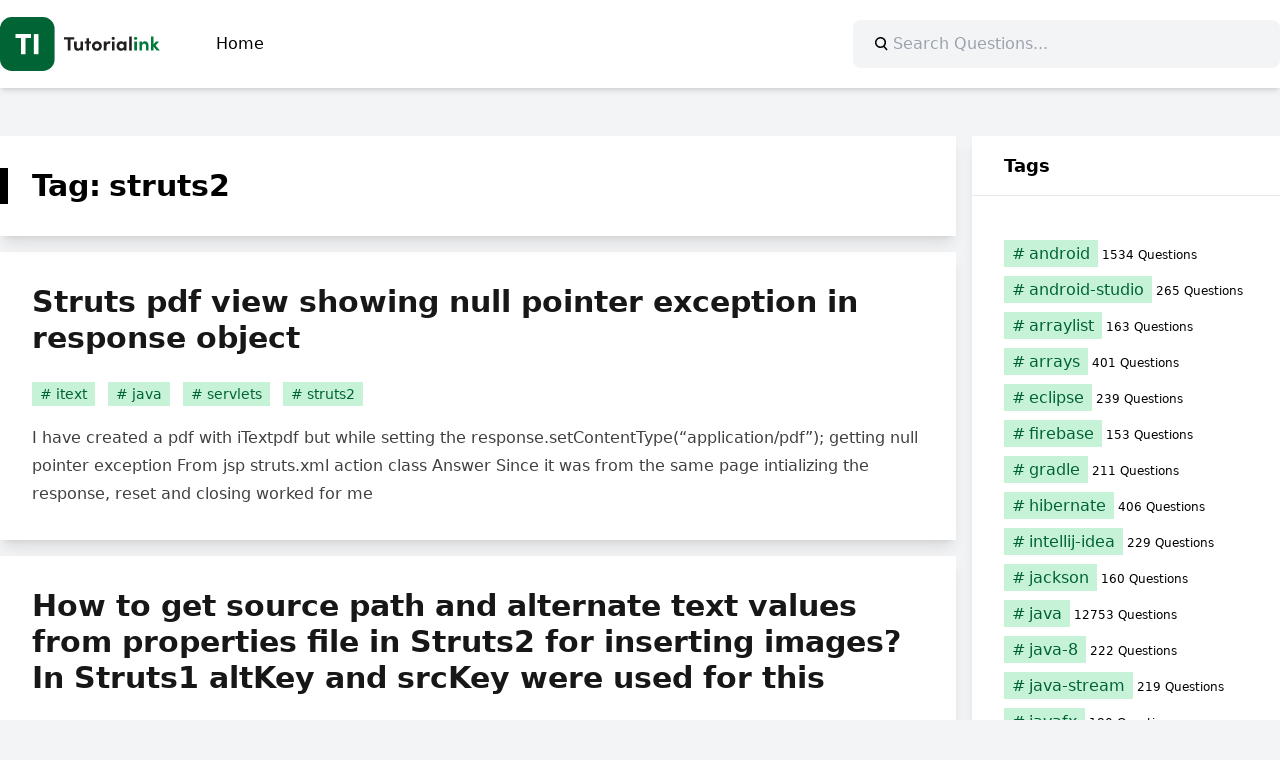

--- FILE ---
content_type: text/html; charset=UTF-8
request_url: https://java.tutorialink.com/tag/struts2/
body_size: 12240
content:
<!doctype html>
<html lang="en-US">

<head>
	<meta charset="UTF-8">
	<meta name="viewport" content="width=device-width, initial-scale=1">
	<link rel="profile" href="https://gmpg.org/xfn/11">
	  <meta property="og:type" content="website" />
  <meta id="og-title" property="og:title" content="Java" />
	  <meta id="og-description" property="og:description" content="Java Questions" />
  <meta id="og-image" property="og:image" content="https://java.tutorialink.com/apple-touch-icon.png" />
	<meta name="robots" content="index, follow, max-image-preview:large, max-snippet:-1, max-video-preview:-1" />
	<meta name="publisher" content="https://tutorialink.com">
	<title>struts2 &#8211; Java</title>
<meta name='robots' content='max-image-preview:large' />
	<style>img:is([sizes="auto" i], [sizes^="auto," i]) { contain-intrinsic-size: 3000px 1500px }</style>
	<link rel="alternate" type="application/rss+xml" title="Java &raquo; Feed" href="https://java.tutorialink.com/feed/" />
<link rel="alternate" type="application/rss+xml" title="Java &raquo; Comments Feed" href="https://java.tutorialink.com/comments/feed/" />
<link rel="alternate" type="application/rss+xml" title="Java &raquo; struts2 Tag Feed" href="https://java.tutorialink.com/tag/struts2/feed/" />
<style id='codemirror-blocks-code-block-style-inline-css'>
.code-block{margin-bottom:1.5rem;position:relative}.code-block pre.CodeMirror{background:#f2f2f2;background:linear-gradient(180deg,#f2f2f2 50%,#f9f9f9 0);background-size:56px 56px;border:1px solid #ddd;filter:progid:DXImageTransform.Microsoft.gradient(startColorstr="#f2f2f2",endColorstr="#f9f9f9",GradientType=0);line-height:28px;margin:0 0 10px;padding:0 10px;white-space:pre-wrap;white-space:-moz-pre-wrap;white-space:-pre-wrap;white-space:-o-pre-wrap;word-wrap:break-word;font-family:monospace;font-size:16px}.code-block .CodeMirror-fullscreen{bottom:0;height:auto;left:0;margin-bottom:0;padding-bottom:30px;position:fixed;right:0;top:0;z-index:5000}.code-block iframe.output-block-frame{background-color:#fff;box-shadow:0 0 10px 0 #444;display:none;margin:1em 0;transition:all .3s ease-in;width:100%}.code-block iframe.show{display:block}textarea.CodeMirror-ClipBoard{border:0;bottom:0;height:1px;opacity:0;padding:0;position:absolute;right:0;width:1px}.CodeMirror-notice{background:#000;border-radius:5px;bottom:-40px;color:#fff;font-size:12px;left:15px;padding:10px;position:fixed;transition:all .5s;z-index:5001}.CodeMirror svg.loader{background:rgba(30,30,30,.7);border-radius:3px;left:42%;max-width:64px;position:absolute;top:42%;fill:none;stroke:#222;stroke-linecap:round;stroke-width:8%}.CodeMirror use{stroke:#fff;animation:a 2s linear infinite}@keyframes a{to{stroke-dashoffset:0px}}.CodeMirror.has-panel{border-top-left-radius:0!important;border-top-right-radius:0!important}.CodeMirror-panel .max-height{margin-right:.5rem}.CodeMirror-panel .info-panel{display:flex;height:32px;justify-content:space-between;transition:all .4s ease-in}.CodeMirror-panel .info-panel .language{background:#4c607f;color:#fff;display:inline-block;font-size:16px;font-weight:500;padding:4px 32px;transition:"background" .4s ease-out}.CodeMirror-panel .info-panel .language.apl{background:#d2d2d2;color:#000}.CodeMirror-panel .info-panel .language.asp{background:#0088b6}.CodeMirror-panel .info-panel .language.aspx{background:#33a9dc}.CodeMirror-panel .info-panel .language.c{background:#005f91}.CodeMirror-panel .info-panel .language.cpp{background:#984c93}.CodeMirror-panel .info-panel .language.cobol{background:#005ca5}.CodeMirror-panel .info-panel .language.coffeescript{background:#6f4e37}.CodeMirror-panel .info-panel .language.clojure{background:#5881d8}.CodeMirror-panel .info-panel .language.css{background:#1572b6}.CodeMirror-panel .info-panel .language.csharp{background:#368832}.CodeMirror-panel .info-panel .language.diff{background:green}.CodeMirror-panel .info-panel .language.django{background:#44b78b}.CodeMirror-panel .info-panel .language.docker{background:#27b9ec}.CodeMirror-panel .info-panel .language.dylan{background-image:linear-gradient(to bottom right,#fd1a60,#f36420)}.CodeMirror-panel .info-panel .language.elm{background:#5fb4cb}.CodeMirror-panel .info-panel .language.erlang{background:#a2003e}.CodeMirror-panel .info-panel .language.fortran{background:#30b9db}.CodeMirror-panel .info-panel .language.fsharp{background:#665948}.CodeMirror-panel .info-panel .language.git{background:#fca326}.CodeMirror-panel .info-panel .language.go{background:#00acd7}.CodeMirror-panel .info-panel .language.groovy{background:#6398aa}.CodeMirror-panel .info-panel .language.haml{background:#ecdfa7;color:#3f3e29}.CodeMirror-panel .info-panel .language.haskell{background:#8f4e8b}.CodeMirror-panel .info-panel .language.html,.CodeMirror-panel .info-panel .language.htmlembedded,.CodeMirror-panel .info-panel .language.htmlmixed{background:#f1662a}.CodeMirror-panel .info-panel .language.http{background:#509e2f}.CodeMirror-panel .info-panel .language.java{background:#5382a1}.CodeMirror-panel .info-panel .language.js,.CodeMirror-panel .info-panel .language.json,.CodeMirror-panel .info-panel .language.jsx{background:#f5de19}.CodeMirror-panel .info-panel .language.jsonld{background:#0ca69c}.CodeMirror-panel .info-panel .language.jsp{background:#e56f14}.CodeMirror-panel .info-panel .language.kotlin{background-image:linear-gradient(to bottom right,#cb55c0,#f28e0e)}.CodeMirror-panel .info-panel .language.less{background:#193255}.CodeMirror-panel .info-panel .language.lisp{background:#c40804}.CodeMirror-panel .info-panel .language.livescript{background:#317eac}.CodeMirror-panel .info-panel .language.lua{background:navy}.CodeMirror-panel .info-panel .language.markdown{background:#755838}.CodeMirror-panel .info-panel .language.mariadb{background:#c49a6c;color:#002b64}.CodeMirror-panel .info-panel .language.mssql,.CodeMirror-panel .info-panel .language.mysql{background:#5d87a1}.CodeMirror-panel .info-panel .language.nginx{background:#019639}.CodeMirror-panel .info-panel .language.objectivec{background:#c2c2c2}.CodeMirror-panel .info-panel .language.perl{background:#3a3c5b}.CodeMirror-panel .info-panel .language.php{background:#6280b6}.CodeMirror-panel .info-panel .language.plsql{background:red}.CodeMirror-panel .info-panel .language.powershell{background:#5290fd}.CodeMirror-panel .info-panel .language.protobuf{background:#ff5c77}.CodeMirror-panel .info-panel .language.pug{background:#efcca3;color:#442823}.CodeMirror-panel .info-panel .language.puppet{background:#ffae1a}.CodeMirror-panel .info-panel .language.python{background:#ffdc4e;color:#366e9d}.CodeMirror-panel .info-panel .language.q{background:#1e78b3}.CodeMirror-panel .info-panel .language.r{background:#acadb2;color:#185ead}.CodeMirror-panel .info-panel .language.ruby{background:#e71622}.CodeMirror-panel .info-panel .language.rust{background:#a04f12}.CodeMirror-panel .info-panel .language.scala{background:#fe0000}.CodeMirror-panel .info-panel .language.stylus{background:#ff2952}.CodeMirror-panel .info-panel .language.sass,.CodeMirror-panel .info-panel .language.scss{background:#cd6799}.CodeMirror-panel .info-panel .language.shell{background:#d9b400}.CodeMirror-panel .info-panel .language.sql{background:#ffda44}.CodeMirror-panel .info-panel .language.sqlite{background:#003b57}.CodeMirror-panel .info-panel .language.squirrel{background:#a05a2c}.CodeMirror-panel .info-panel .language.stylus{background:#c2c2c2}.CodeMirror-panel .info-panel .language.swift{background:#fd2822}.CodeMirror-panel .info-panel .language.tcl{background:#c3b15f}.CodeMirror-panel .info-panel .language.text{background:#829ec2}.CodeMirror-panel .info-panel .language.textile{background:#ffe7ac;color:#000}.CodeMirror-panel .info-panel .language.toml{background:#7f7f7f}.CodeMirror-panel .info-panel .language.ttcn{background:#00adee}.CodeMirror-panel .info-panel .language.twig{background:#78dc50}.CodeMirror-panel .info-panel .language.typescript{background:#007acc}.CodeMirror-panel .info-panel .language.vb{background:#00519a}.CodeMirror-panel .info-panel .language.velocity{background:#262692}.CodeMirror-panel .info-panel .language.verilog{background:#1a348f}.CodeMirror-panel .info-panel .language.vhdl{background:#0d9b35}.CodeMirror-panel .info-panel .language.vue{background:#41b883}.CodeMirror-panel .info-panel .language.xml,.CodeMirror-panel .info-panel .language.xquery{background:#f1662a}.CodeMirror-panel .info-panel .language.yaml{background:#fbc02d}.CodeMirror-panel .control-panel{display:flex;padding:5px 3px}.CodeMirror-panel .control-panel>span{cursor:pointer;display:flex;margin:0 5px 0 0;transition:all .3s}.CodeMirror-panel .control-panel>span:hover{color:#fff}.CodeMirror-panel .control-panel .run-code{border:2px solid;border-radius:20px;box-sizing:border-box;display:inline-block;height:20px;position:relative;transform:scale(1);width:20px}.CodeMirror-panel .control-panel .run-code:after,.CodeMirror-panel .control-panel .run-code:before{box-sizing:border-box;content:"";display:block;position:absolute;top:3px}.CodeMirror-panel .control-panel .run-code:after{border-bottom:5px solid transparent;border-left:9px solid;border-top:5px solid transparent;left:5px;width:0}.CodeMirror-panel .control-panel .maximize,.CodeMirror-panel .control-panel .restore{border:2px solid;border-radius:2px;box-sizing:border-box;display:inline-block;height:20px;position:relative;transform:scale(1);width:20px}.CodeMirror-panel .control-panel .maximize:after{height:12px;top:2px;width:12px}.CodeMirror-panel .control-panel .maximize:after,.CodeMirror-panel .control-panel .restore:after{background:currentColor;box-sizing:border-box;content:"";display:inline-block;left:2px;position:absolute}.CodeMirror-panel .control-panel .restore:after{bottom:3px;height:3px;width:9px}.CodeMirror-panel .control-panel .copy{border:2px solid;border-bottom:0;border-radius:2px;border-right:0;box-sizing:border-box;display:inline-block;height:18px;position:relative;transform:scale(1);width:14px}.CodeMirror-panel .control-panel .copy:after{border:2px solid;border-radius:0 0 2px 0;box-sizing:border-box;content:"";display:inline-block;height:17px;left:1px;position:absolute;top:1px;width:13px}.CodeMirror-panel .control-panel .tool{cursor:help;position:relative}.CodeMirror-panel .control-panel .tool:after,.CodeMirror-panel .control-panel .tool:before{left:50%;opacity:0;position:absolute;z-index:-100}.CodeMirror-panel .control-panel .tool:focus:after,.CodeMirror-panel .control-panel .tool:focus:before,.CodeMirror-panel .control-panel .tool:hover:after,.CodeMirror-panel .control-panel .tool:hover:before{opacity:1;transform:scale(1) translateY(0);z-index:100}.CodeMirror-panel .control-panel .tool:before{border-color:transparent transparent #3e474f;border-style:solid;border-width:8px 12px 12px 8px;content:"";left:0;top:100%;transform:scale(.6) translateY(-20%);transition:all .85s cubic-bezier(.84,-.18,.31,1.26),opacity .85s .5s}.CodeMirror-panel .control-panel .tool:after{background:#3e474f;border-radius:5px;color:#edeff0;content:attr(data-tip);font-size:14px;left:-90px;padding:5px;text-align:center;top:180%;transition:all .85s cubic-bezier(.84,-.18,.31,1.26) .2s;width:120px}

</style>
<style id='global-styles-inline-css'>
:root{--wp--preset--aspect-ratio--square: 1;--wp--preset--aspect-ratio--4-3: 4/3;--wp--preset--aspect-ratio--3-4: 3/4;--wp--preset--aspect-ratio--3-2: 3/2;--wp--preset--aspect-ratio--2-3: 2/3;--wp--preset--aspect-ratio--16-9: 16/9;--wp--preset--aspect-ratio--9-16: 9/16;--wp--preset--color--black: #000000;--wp--preset--color--cyan-bluish-gray: #abb8c3;--wp--preset--color--white: #ffffff;--wp--preset--color--pale-pink: #f78da7;--wp--preset--color--vivid-red: #cf2e2e;--wp--preset--color--luminous-vivid-orange: #ff6900;--wp--preset--color--luminous-vivid-amber: #fcb900;--wp--preset--color--light-green-cyan: #7bdcb5;--wp--preset--color--vivid-green-cyan: #00d084;--wp--preset--color--pale-cyan-blue: #8ed1fc;--wp--preset--color--vivid-cyan-blue: #0693e3;--wp--preset--color--vivid-purple: #9b51e0;--wp--preset--color--background: #ffffff;--wp--preset--color--foreground: #000000;--wp--preset--color--primary: #006336;--wp--preset--color--primary-100: #C6F3D8;--wp--preset--color--primary-400: #009552;--wp--preset--color--secondary: #15803d;--wp--preset--color--tertiary: #0369a1;--wp--preset--gradient--vivid-cyan-blue-to-vivid-purple: linear-gradient(135deg,rgba(6,147,227,1) 0%,rgb(155,81,224) 100%);--wp--preset--gradient--light-green-cyan-to-vivid-green-cyan: linear-gradient(135deg,rgb(122,220,180) 0%,rgb(0,208,130) 100%);--wp--preset--gradient--luminous-vivid-amber-to-luminous-vivid-orange: linear-gradient(135deg,rgba(252,185,0,1) 0%,rgba(255,105,0,1) 100%);--wp--preset--gradient--luminous-vivid-orange-to-vivid-red: linear-gradient(135deg,rgba(255,105,0,1) 0%,rgb(207,46,46) 100%);--wp--preset--gradient--very-light-gray-to-cyan-bluish-gray: linear-gradient(135deg,rgb(238,238,238) 0%,rgb(169,184,195) 100%);--wp--preset--gradient--cool-to-warm-spectrum: linear-gradient(135deg,rgb(74,234,220) 0%,rgb(151,120,209) 20%,rgb(207,42,186) 40%,rgb(238,44,130) 60%,rgb(251,105,98) 80%,rgb(254,248,76) 100%);--wp--preset--gradient--blush-light-purple: linear-gradient(135deg,rgb(255,206,236) 0%,rgb(152,150,240) 100%);--wp--preset--gradient--blush-bordeaux: linear-gradient(135deg,rgb(254,205,165) 0%,rgb(254,45,45) 50%,rgb(107,0,62) 100%);--wp--preset--gradient--luminous-dusk: linear-gradient(135deg,rgb(255,203,112) 0%,rgb(199,81,192) 50%,rgb(65,88,208) 100%);--wp--preset--gradient--pale-ocean: linear-gradient(135deg,rgb(255,245,203) 0%,rgb(182,227,212) 50%,rgb(51,167,181) 100%);--wp--preset--gradient--electric-grass: linear-gradient(135deg,rgb(202,248,128) 0%,rgb(113,206,126) 100%);--wp--preset--gradient--midnight: linear-gradient(135deg,rgb(2,3,129) 0%,rgb(40,116,252) 100%);--wp--preset--font-size--small: 13px;--wp--preset--font-size--medium: 20px;--wp--preset--font-size--large: 36px;--wp--preset--font-size--x-large: 42px;--wp--preset--spacing--20: 0.44rem;--wp--preset--spacing--30: 0.67rem;--wp--preset--spacing--40: 1rem;--wp--preset--spacing--50: 1.5rem;--wp--preset--spacing--60: 2.25rem;--wp--preset--spacing--70: 3.38rem;--wp--preset--spacing--80: 5.06rem;--wp--preset--shadow--natural: 6px 6px 9px rgba(0, 0, 0, 0.2);--wp--preset--shadow--deep: 12px 12px 50px rgba(0, 0, 0, 0.4);--wp--preset--shadow--sharp: 6px 6px 0px rgba(0, 0, 0, 0.2);--wp--preset--shadow--outlined: 6px 6px 0px -3px rgba(255, 255, 255, 1), 6px 6px rgba(0, 0, 0, 1);--wp--preset--shadow--crisp: 6px 6px 0px rgba(0, 0, 0, 1);}:root { --wp--style--global--content-size: 100%;--wp--style--global--wide-size: 100%; }:where(body) { margin: 0; }.wp-site-blocks > .alignleft { float: left; margin-right: 2em; }.wp-site-blocks > .alignright { float: right; margin-left: 2em; }.wp-site-blocks > .aligncenter { justify-content: center; margin-left: auto; margin-right: auto; }:where(.is-layout-flex){gap: 0.5em;}:where(.is-layout-grid){gap: 0.5em;}.is-layout-flow > .alignleft{float: left;margin-inline-start: 0;margin-inline-end: 2em;}.is-layout-flow > .alignright{float: right;margin-inline-start: 2em;margin-inline-end: 0;}.is-layout-flow > .aligncenter{margin-left: auto !important;margin-right: auto !important;}.is-layout-constrained > .alignleft{float: left;margin-inline-start: 0;margin-inline-end: 2em;}.is-layout-constrained > .alignright{float: right;margin-inline-start: 2em;margin-inline-end: 0;}.is-layout-constrained > .aligncenter{margin-left: auto !important;margin-right: auto !important;}.is-layout-constrained > :where(:not(.alignleft):not(.alignright):not(.alignfull)){max-width: var(--wp--style--global--content-size);margin-left: auto !important;margin-right: auto !important;}.is-layout-constrained > .alignwide{max-width: var(--wp--style--global--wide-size);}body .is-layout-flex{display: flex;}.is-layout-flex{flex-wrap: wrap;align-items: center;}.is-layout-flex > :is(*, div){margin: 0;}body .is-layout-grid{display: grid;}.is-layout-grid > :is(*, div){margin: 0;}body{padding-top: 0px;padding-right: 0px;padding-bottom: 0px;padding-left: 0px;}a:where(:not(.wp-element-button)){text-decoration: underline;}:root :where(.wp-element-button, .wp-block-button__link){background-color: #32373c;border-width: 0;color: #fff;font-family: inherit;font-size: inherit;line-height: inherit;padding: calc(0.667em + 2px) calc(1.333em + 2px);text-decoration: none;}.has-black-color{color: var(--wp--preset--color--black) !important;}.has-cyan-bluish-gray-color{color: var(--wp--preset--color--cyan-bluish-gray) !important;}.has-white-color{color: var(--wp--preset--color--white) !important;}.has-pale-pink-color{color: var(--wp--preset--color--pale-pink) !important;}.has-vivid-red-color{color: var(--wp--preset--color--vivid-red) !important;}.has-luminous-vivid-orange-color{color: var(--wp--preset--color--luminous-vivid-orange) !important;}.has-luminous-vivid-amber-color{color: var(--wp--preset--color--luminous-vivid-amber) !important;}.has-light-green-cyan-color{color: var(--wp--preset--color--light-green-cyan) !important;}.has-vivid-green-cyan-color{color: var(--wp--preset--color--vivid-green-cyan) !important;}.has-pale-cyan-blue-color{color: var(--wp--preset--color--pale-cyan-blue) !important;}.has-vivid-cyan-blue-color{color: var(--wp--preset--color--vivid-cyan-blue) !important;}.has-vivid-purple-color{color: var(--wp--preset--color--vivid-purple) !important;}.has-background-color{color: var(--wp--preset--color--background) !important;}.has-foreground-color{color: var(--wp--preset--color--foreground) !important;}.has-primary-color{color: var(--wp--preset--color--primary) !important;}.has-primary-100-color{color: var(--wp--preset--color--primary-100) !important;}.has-primary-400-color{color: var(--wp--preset--color--primary-400) !important;}.has-secondary-color{color: var(--wp--preset--color--secondary) !important;}.has-tertiary-color{color: var(--wp--preset--color--tertiary) !important;}.has-black-background-color{background-color: var(--wp--preset--color--black) !important;}.has-cyan-bluish-gray-background-color{background-color: var(--wp--preset--color--cyan-bluish-gray) !important;}.has-white-background-color{background-color: var(--wp--preset--color--white) !important;}.has-pale-pink-background-color{background-color: var(--wp--preset--color--pale-pink) !important;}.has-vivid-red-background-color{background-color: var(--wp--preset--color--vivid-red) !important;}.has-luminous-vivid-orange-background-color{background-color: var(--wp--preset--color--luminous-vivid-orange) !important;}.has-luminous-vivid-amber-background-color{background-color: var(--wp--preset--color--luminous-vivid-amber) !important;}.has-light-green-cyan-background-color{background-color: var(--wp--preset--color--light-green-cyan) !important;}.has-vivid-green-cyan-background-color{background-color: var(--wp--preset--color--vivid-green-cyan) !important;}.has-pale-cyan-blue-background-color{background-color: var(--wp--preset--color--pale-cyan-blue) !important;}.has-vivid-cyan-blue-background-color{background-color: var(--wp--preset--color--vivid-cyan-blue) !important;}.has-vivid-purple-background-color{background-color: var(--wp--preset--color--vivid-purple) !important;}.has-background-background-color{background-color: var(--wp--preset--color--background) !important;}.has-foreground-background-color{background-color: var(--wp--preset--color--foreground) !important;}.has-primary-background-color{background-color: var(--wp--preset--color--primary) !important;}.has-primary-100-background-color{background-color: var(--wp--preset--color--primary-100) !important;}.has-primary-400-background-color{background-color: var(--wp--preset--color--primary-400) !important;}.has-secondary-background-color{background-color: var(--wp--preset--color--secondary) !important;}.has-tertiary-background-color{background-color: var(--wp--preset--color--tertiary) !important;}.has-black-border-color{border-color: var(--wp--preset--color--black) !important;}.has-cyan-bluish-gray-border-color{border-color: var(--wp--preset--color--cyan-bluish-gray) !important;}.has-white-border-color{border-color: var(--wp--preset--color--white) !important;}.has-pale-pink-border-color{border-color: var(--wp--preset--color--pale-pink) !important;}.has-vivid-red-border-color{border-color: var(--wp--preset--color--vivid-red) !important;}.has-luminous-vivid-orange-border-color{border-color: var(--wp--preset--color--luminous-vivid-orange) !important;}.has-luminous-vivid-amber-border-color{border-color: var(--wp--preset--color--luminous-vivid-amber) !important;}.has-light-green-cyan-border-color{border-color: var(--wp--preset--color--light-green-cyan) !important;}.has-vivid-green-cyan-border-color{border-color: var(--wp--preset--color--vivid-green-cyan) !important;}.has-pale-cyan-blue-border-color{border-color: var(--wp--preset--color--pale-cyan-blue) !important;}.has-vivid-cyan-blue-border-color{border-color: var(--wp--preset--color--vivid-cyan-blue) !important;}.has-vivid-purple-border-color{border-color: var(--wp--preset--color--vivid-purple) !important;}.has-background-border-color{border-color: var(--wp--preset--color--background) !important;}.has-foreground-border-color{border-color: var(--wp--preset--color--foreground) !important;}.has-primary-border-color{border-color: var(--wp--preset--color--primary) !important;}.has-primary-100-border-color{border-color: var(--wp--preset--color--primary-100) !important;}.has-primary-400-border-color{border-color: var(--wp--preset--color--primary-400) !important;}.has-secondary-border-color{border-color: var(--wp--preset--color--secondary) !important;}.has-tertiary-border-color{border-color: var(--wp--preset--color--tertiary) !important;}.has-vivid-cyan-blue-to-vivid-purple-gradient-background{background: var(--wp--preset--gradient--vivid-cyan-blue-to-vivid-purple) !important;}.has-light-green-cyan-to-vivid-green-cyan-gradient-background{background: var(--wp--preset--gradient--light-green-cyan-to-vivid-green-cyan) !important;}.has-luminous-vivid-amber-to-luminous-vivid-orange-gradient-background{background: var(--wp--preset--gradient--luminous-vivid-amber-to-luminous-vivid-orange) !important;}.has-luminous-vivid-orange-to-vivid-red-gradient-background{background: var(--wp--preset--gradient--luminous-vivid-orange-to-vivid-red) !important;}.has-very-light-gray-to-cyan-bluish-gray-gradient-background{background: var(--wp--preset--gradient--very-light-gray-to-cyan-bluish-gray) !important;}.has-cool-to-warm-spectrum-gradient-background{background: var(--wp--preset--gradient--cool-to-warm-spectrum) !important;}.has-blush-light-purple-gradient-background{background: var(--wp--preset--gradient--blush-light-purple) !important;}.has-blush-bordeaux-gradient-background{background: var(--wp--preset--gradient--blush-bordeaux) !important;}.has-luminous-dusk-gradient-background{background: var(--wp--preset--gradient--luminous-dusk) !important;}.has-pale-ocean-gradient-background{background: var(--wp--preset--gradient--pale-ocean) !important;}.has-electric-grass-gradient-background{background: var(--wp--preset--gradient--electric-grass) !important;}.has-midnight-gradient-background{background: var(--wp--preset--gradient--midnight) !important;}.has-small-font-size{font-size: var(--wp--preset--font-size--small) !important;}.has-medium-font-size{font-size: var(--wp--preset--font-size--medium) !important;}.has-large-font-size{font-size: var(--wp--preset--font-size--large) !important;}.has-x-large-font-size{font-size: var(--wp--preset--font-size--x-large) !important;}
:where(.wp-block-post-template.is-layout-flex){gap: 1.25em;}:where(.wp-block-post-template.is-layout-grid){gap: 1.25em;}
:where(.wp-block-columns.is-layout-flex){gap: 2em;}:where(.wp-block-columns.is-layout-grid){gap: 2em;}
:root :where(.wp-block-pullquote){font-size: 1.5em;line-height: 1.6;}
</style>
<link rel='stylesheet' id='codemirror-css' href='https://java.tutorialink.com/wp-content/plugins/wp-codemirror-block/vendor/codemirror/lib/codemirror.min.css?ver=5.40.5' media='all' />
<link rel='stylesheet' id='ti-stack-questions-style-css' href='https://java.tutorialink.com/wp-content/themes/ti-stack-questions/style.css?ver=1.0.1' media='all' />
<link rel="https://api.w.org/" href="https://java.tutorialink.com/wp-json/" /><link rel="alternate" title="JSON" type="application/json" href="https://java.tutorialink.com/wp-json/wp/v2/tags/414" /><link rel="EditURI" type="application/rsd+xml" title="RSD" href="https://java.tutorialink.com/xmlrpc.php?rsd" />
<meta name="generator" content="WordPress 6.8.2" />
<!-- Global site tag (gtag.js) - Google Analytics -->
<script async src="https://www.googletagmanager.com/gtag/js?id=G-VV7LVMV976"></script>
<script>
  window.dataLayer = window.dataLayer || [];
  function gtag(){dataLayer.push(arguments);}
  gtag('js', new Date());
  gtag('config', 'G-VV7LVMV976');
</script>
<link rel="preconnect" crossorigin href="//a.vdo.ai" />
<script>
(function(e,n,t){let o=!1;const i=function(){const o=n.createElement("script");o.defer=!0,o.async=!0,o.src=e.location.protocol+t,n.getElementsByTagName("head")[0].appendChild(o),n.head.appendChild(o)},r=()=>{o||(o=!0,n.removeEventListener("mousemove",r),n.removeEventListener("scroll",r),i())};n.addEventListener("mousemove",r),n.addEventListener("scroll",r)})(window,document,"//a.vdo.ai/core/v-tutorialink/vdo.ai.js");
</script>
<style>
#v-tutorialink-0{background:#fff;padding:.5rem 0;margin-bottom:1rem}
</style></head>

<body class="archive tag tag-struts2 tag-414 wp-theme-ti-stack-questions" itemscope itemtype="https://schema.org/WebPage">
		<div id="page">
		<a href="#primary" class="sr-only">Skip to content</a>

		<header id="masthead">
			<div class="main-header">
				<div class="main-navigation">
					<a href="https://java.tutorialink.com/" rel="home">
					<svg xmlns="http://www.w3.org/2000/svg" viewBox="0 0 1189.47 405.7" style="width:160px"><g><rect fill="#006434" width="405.7" height="405.7" rx="88.89" ry="88.89"/><g><path fill="#fff" d="M229.85,128.28v30.07h-39.95v121.16h-34.46v-121.16h-39.95v-30.07h114.36Z"/><path fill="#fff" d="M251.58,279.51V128.28h34.46v151.23h-34.46Z"/></g></g><g><path fill="#231f20" d="M551.44,151.58v17.99h-27.79v82.78h-20.33v-82.78h-27.79v-17.99h75.9Z"/><path fill="#231f20" d="M598.38,184.04h19.16v68.3h-19.16v-11.11c-2.92,8.92-13.75,12.87-20.47,12.87-17.84,0-27.2-11.99-27.06-32.47v-37.59h19.16v36.56c0,10.68,6.44,15.65,13.02,15.65s15.36-3.8,15.36-16.09v-36.12Z"/><path fill="#231f20" d="M677.05,184.04v14.92h-14.48v53.38h-19.16v-53.38h-12.43v-14.92h12.43v-24.86h19.16v24.86h14.48Z"/><path fill="#231f20" d="M683.63,218.26c0-21.64,17.26-35.98,36.71-35.98s36.71,14.33,36.71,35.98-17.26,35.83-36.71,35.83-36.71-14.33-36.71-35.83Zm53.96,0c0-10.68-7.75-18.13-17.26-18.13s-17.26,7.46-17.26,18.13,7.75,17.99,17.26,17.99,17.26-7.46,17.26-17.99Z"/><path fill="#231f20" d="M821.98,184.48l-4.39,18.28c-4.09-2.19-7.46-2.49-9.8-2.49-9.8,0-16.53,9.21-16.53,28.66v23.4h-19.16v-68.3h19.01v14.62c3.8-11.41,11.55-16.38,20.04-16.38,3.66,0,7.75,.58,10.82,2.19Z"/><path fill="#231f20" d="M829.58,160.5c0-6.43,5.56-11.41,12.14-11.41s12.14,4.97,12.14,11.41-5.41,11.55-12.14,11.55-12.14-5.12-12.14-11.55Zm2.63,91.84v-68.3h19.16v68.3h-19.16Z"/><path fill="#231f20" d="M922.01,184.04h19.16v68.3h-19.16v-9.8c-4.53,7.02-13.31,11.55-22.52,11.55-18.87,0-32.91-14.62-32.91-35.83s13.75-35.98,33.34-35.98c8.77,0,17.55,3.8,22.08,10.82v-9.07Zm-.59,34.22c0-10.38-8.34-18.13-17.84-18.13s-17.4,8.19-17.4,18.13,7.46,17.99,17.55,17.99,17.7-8.19,17.7-17.99Z"/><path fill="#231f20" d="M960.46,252.34v-105.44h19.16v105.44h-19.16Z"/><path fill="#007b3d" d="M996.29,160.5c0-6.43,5.56-11.41,12.14-11.41s12.14,4.97,12.14,11.41-5.41,11.55-12.14,11.55-12.14-5.12-12.14-11.55Zm2.63,91.84v-68.3h19.16v68.3h-19.16Z"/><path fill="#007b3d" d="M1104.07,214.9v37.44h-19.16v-36.42c0-10.68-6.44-15.5-13.02-15.5s-15.36,3.66-15.36,16.09v35.83h-19.16v-68.3h19.16v11.11c3.22-8.92,13.89-12.87,20.47-12.87,17.84,0,27.2,12.14,27.06,32.61Z"/><path fill="#007b3d" d="M1189.47,252.34h-23.84l-23.98-29.54v29.54h-19.16v-105.44h19.16v58.06l17.26-20.91h24.57l-26.62,30.13,32.61,38.17Z"/></g></svg>
					</a>
									<nav id="site-navigation">
						<button class="hamburger" aria-controls="primary-menu" aria-expanded="false">
							<svg viewBox="0 0 100 80" width="24" height="24" fill="currentColor">
								<rect width="100" height="10"></rect>
								<rect y="30" width="100" height="10"></rect>
								<rect y="60" width="100" height="10"></rect>
							</svg>
						</button>
						<div class="menu-main-menu-container"><ul id="primary-menu" class="menu"><li id="menu-item-6050" class="menu-item menu-item-type-custom menu-item-object-custom menu-item-home menu-item-6050"><a href="https://java.tutorialink.com">Home</a></li>
</ul></div>					</nav><!-- #site-navigation -->
				</div>
				<form role="search" method="get" action=""
					class="wp-block-search__button-inside wp-block-search__icon-button wp-block-search"><label
						for="wp-block-search__input-1" class="wp-block-search__label screen-reader-text sr-only">Search</label>
					<div class="wp-block-search__inside-wrapper">
						<button type="submit" class="wp-block-search__button has-icon">
							<svg id="search-icon" class="search-icon rotate-[270deg]" viewBox="0 0 24 24" width="24" height="24">
								<path
									d="M13.5 6C10.5 6 8 8.5 8 11.5c0 1.1.3 2.1.9 3l-3.4 3 1 1.1 3.4-2.9c1 .9 2.2 1.4 3.6 1.4 3 0 5.5-2.5 5.5-5.5C19 8.5 16.5 6 13.5 6zm0 9.5c-2.2 0-4-1.8-4-4s1.8-4 4-4 4 1.8 4 4-1.8 4-4 4z">
								</path>
							</svg>
						</button>
						<input type="search" id="wp-block-search__input-1" class="wp-block-search__input" name="s" value=""
							placeholder="Search Questions..." required="">
					</div>
				</form>
			</div>
		</header><!-- #masthead -->

		<div id="container">

	<main id="primary">
		<section id="block-10" class="widget_block"></section>		
			<header>
				<h1 class="entry-title">Tag: <span>struts2</span></h1>			</header>

			
<article id="post-12529" class="post-12529 post type-post status-publish format-standard hentry category-questions tag-itext tag-java tag-servlets tag-struts2">
	<header>
		<h2 class="entry-title"><a href="https://java.tutorialink.com/struts-pdf-view-showing-null-pointer-exception-in-response-object/" rel="bookmark">Struts pdf view showing null pointer exception in response object</a></h2>	</header>
				<div class="post-meta">
					<div>
		<a href="https://java.tutorialink.com/tag/itext/" class="tag-link"><span class="tag-link-label">itext</span></a> <a href="https://java.tutorialink.com/tag/java/" class="tag-link"><span class="tag-link-label">java</span></a> <a href="https://java.tutorialink.com/tag/servlets/" class="tag-link"><span class="tag-link-label">servlets</span></a> <a href="https://java.tutorialink.com/tag/struts2/" class="tag-link"><span class="tag-link-label">struts2</span></a> 	</div>
				</div>
			
	
	<div class="entry-content">
		<p>I have created a pdf with iTextpdf but while setting the response.setContentType(&#8220;application/pdf&#8221;); getting null pointer exception From jsp struts.xml action class Answer Since it was from the same page intializing the response, reset and closing worked for me</p>
	</div>

	<footer>
			</footer>
</article><!-- #post-12529 -->

<article id="post-10368" class="post-10368 post type-post status-publish format-standard hentry category-questions tag-java tag-jsp tag-ognl tag-struts tag-struts2">
	<header>
		<h2 class="entry-title"><a href="https://java.tutorialink.com/how-to-get-source-path-and-alternate-text-values-from-properties-file-in-struts2-for-inserting-images-in-struts1-altkey-and-srckey-were-used-for-this/" rel="bookmark">How to get source path and alternate text values from properties file in Struts2 for inserting images? In Struts1 altKey and srcKey were used for this</a></h2>	</header>
				<div class="post-meta">
					<div>
		<a href="https://java.tutorialink.com/tag/java/" class="tag-link"><span class="tag-link-label">java</span></a> <a href="https://java.tutorialink.com/tag/jsp/" class="tag-link"><span class="tag-link-label">jsp</span></a> <a href="https://java.tutorialink.com/tag/ognl/" class="tag-link"><span class="tag-link-label">ognl</span></a> <a href="https://java.tutorialink.com/tag/struts/" class="tag-link"><span class="tag-link-label">struts</span></a> <a href="https://java.tutorialink.com/tag/struts2/" class="tag-link"><span class="tag-link-label">struts2</span></a> 	</div>
				</div>
			
	
	<div class="entry-content">
		<p>I would like to know what the replacement is for the altKey and srcKey attributes in the &lt;html:img&gt; tag in Struts 2. What I want to achieve is to be able to insert an image with source path from properties file. Similar to what srcKey does in Struts1. And even for the altertnate text, I want to know how…</p>
	</div>

	<footer>
			</footer>
</article><!-- #post-10368 -->

<article id="post-8918" class="post-8918 post type-post status-publish format-standard hentry category-questions tag-java tag-struts2">
	<header>
		<h2 class="entry-title"><a href="https://java.tutorialink.com/struts2-how-to-repopulate-form-having-dynamically-generated-fieldnames-via-expression-with-submitted-values-after-validation-error/" rel="bookmark">Struts2 &#8211; How to repopulate form having dynamically generated fieldnames (via expression) with submitted values after validation error</a></h2>	</header>
				<div class="post-meta">
					<div>
		<a href="https://java.tutorialink.com/tag/java/" class="tag-link"><span class="tag-link-label">java</span></a> <a href="https://java.tutorialink.com/tag/struts2/" class="tag-link"><span class="tag-link-label">struts2</span></a> 	</div>
				</div>
			
	
	<div class="entry-content">
		<p>We have a Struts2 application where we are building survey feature using which application users will be able to create surveys by adding different questions. These questions are comprised of question text and an html control for getting response. The html controls so far supported are single and multi-select…</p>
	</div>

	<footer>
			</footer>
</article><!-- #post-8918 -->

<article id="post-12613" class="post-12613 post type-post status-publish format-standard hentry category-questions tag-java tag-struts2">
	<header>
		<h2 class="entry-title"><a href="https://java.tutorialink.com/how-can-i-get-the-id-of-the-table-element-by-clicking-on-the-button-with-struts2-action/" rel="bookmark">How can I get the id of the table element by clicking on the button with struts2 action</a></h2>	</header>
				<div class="post-meta">
					<div>
		<a href="https://java.tutorialink.com/tag/java/" class="tag-link"><span class="tag-link-label">java</span></a> <a href="https://java.tutorialink.com/tag/struts2/" class="tag-link"><span class="tag-link-label">struts2</span></a> 	</div>
				</div>
			
	
	<div class="entry-content">
		<p>I have a product table whose data is taken from mysql. The button is associated with an action that redirects to a jsp that shows that the product has been purchased. I need this action to create a table where it inserts the id of the customer and the product. My problem is being able to retrieve the id for</p>
	</div>

	<footer>
			</footer>
</article><!-- #post-12613 -->

<article id="post-10458" class="post-10458 post type-post status-publish format-standard hentry category-questions tag-configuration tag-java tag-nullpointerexception tag-struts2">
	<header>
		<h2 class="entry-title"><a href="https://java.tutorialink.com/struts2-5-12-npe-while-using-gettext-method-from-actionsupport/" rel="bookmark">Struts2.5.12 &#8211; NPE while using getText method from ActionSupport</a></h2>	</header>
				<div class="post-meta">
					<div>
		<a href="https://java.tutorialink.com/tag/configuration/" class="tag-link"><span class="tag-link-label">configuration</span></a> <a href="https://java.tutorialink.com/tag/java/" class="tag-link"><span class="tag-link-label">java</span></a> <a href="https://java.tutorialink.com/tag/nullpointerexception/" class="tag-link"><span class="tag-link-label">nullpointerexception</span></a> <a href="https://java.tutorialink.com/tag/struts2/" class="tag-link"><span class="tag-link-label">struts2</span></a> 	</div>
				</div>
			
	
	<div class="entry-content">
		<p>I am migrating a project from Struts 2.3.3 to Struts 2.5.12 and I see NullPointerException when using the getText method from ActionSupport class. My action class extends ActionSupport class. I have package.properties file also packaged in the war file. My action class looks like: And in package.properties fi…</p>
	</div>

	<footer>
			</footer>
</article><!-- #post-10458 -->

<article id="post-2482" class="post-2482 post type-post status-publish format-standard hentry category-questions tag-actionresult tag-java tag-struts2 tag-wildcard-mapping">
	<header>
		<h2 class="entry-title"><a href="https://java.tutorialink.com/how-to-use-the-entire-wildcard-value-as-a-redirect-result-in-struts-2/" rel="bookmark">How to use the entire wildcard value as a redirect result in Struts 2</a></h2>	</header>
				<div class="post-meta">
					<div>
		<a href="https://java.tutorialink.com/tag/actionresult/" class="tag-link"><span class="tag-link-label">actionresult</span></a> <a href="https://java.tutorialink.com/tag/java/" class="tag-link"><span class="tag-link-label">java</span></a> <a href="https://java.tutorialink.com/tag/struts2/" class="tag-link"><span class="tag-link-label">struts2</span></a> <a href="https://java.tutorialink.com/tag/wildcard-mapping/" class="tag-link"><span class="tag-link-label">wildcard-mapping</span></a> 	</div>
				</div>
			
	
	<div class="entry-content">
		<p>I am wondering how I can use the Struts2 wildcard feature to redirect users to another action based on the return value: struts.xml: Action: In some cases, return result SUCCESS or INPUT is valid, but in all other cases I want the exact string that I return be used as the redirect location. If I replace my st…</p>
	</div>

	<footer>
			</footer>
</article><!-- #post-2482 -->

<article id="post-6731" class="post-6731 post type-post status-publish format-standard hentry category-questions tag-angularjs tag-java tag-json tag-jsp tag-struts2">
	<header>
		<h2 class="entry-title"><a href="https://java.tutorialink.com/calling-struts-2-action-class-from-angularjs-with-http-get-request-but-not-getting-any-response/" rel="bookmark">Calling Struts 2 action class from AngularJS with HTTP GET request but not getting any response</a></h2>	</header>
				<div class="post-meta">
					<div>
		<a href="https://java.tutorialink.com/tag/angularjs/" class="tag-link"><span class="tag-link-label">angularjs</span></a> <a href="https://java.tutorialink.com/tag/java/" class="tag-link"><span class="tag-link-label">java</span></a> <a href="https://java.tutorialink.com/tag/json/" class="tag-link"><span class="tag-link-label">json</span></a> <a href="https://java.tutorialink.com/tag/jsp/" class="tag-link"><span class="tag-link-label">jsp</span></a> <a href="https://java.tutorialink.com/tag/struts2/" class="tag-link"><span class="tag-link-label">struts2</span></a> 	</div>
				</div>
			
	
	<div class="entry-content">
		<p>I am creating a simple application, that make a simple call to action of Struts 2 via AngularJS. I just create a simple HTTP GET request from AngularJS to get JSON from the server. At server end I am using Struts2 action class named as AngularAction.java. But, all the time I am unable to hit the class, even I…</p>
	</div>

	<footer>
			</footer>
</article><!-- #post-6731 -->

<article id="post-3157" class="post-3157 post type-post status-publish format-standard hentry category-questions tag-hibernate tag-hibernate3 tag-java tag-mysql tag-struts2">
	<header>
		<h2 class="entry-title"><a href="https://java.tutorialink.com/org-hibernate-exception-sqlgrammarexception-could-not-insert/" rel="bookmark">org.hibernate.exception.SQLGrammarException: could not insert</a></h2>	</header>
				<div class="post-meta">
					<div>
		<a href="https://java.tutorialink.com/tag/hibernate/" class="tag-link"><span class="tag-link-label">hibernate</span></a> <a href="https://java.tutorialink.com/tag/hibernate3/" class="tag-link"><span class="tag-link-label">hibernate3</span></a> <a href="https://java.tutorialink.com/tag/java/" class="tag-link"><span class="tag-link-label">java</span></a> <a href="https://java.tutorialink.com/tag/mysql/" class="tag-link"><span class="tag-link-label">mysql</span></a> <a href="https://java.tutorialink.com/tag/struts2/" class="tag-link"><span class="tag-link-label">struts2</span></a> 	</div>
				</div>
			
	
	<div class="entry-content">
		<p>Hi i am trying to insert new row in table using hibernate with bean class i am getting exception i am using below mentioned code: hbm file: Action class: Dao class Execption Caused by: where I&#8217;m wrong in this code? Answer Mapping database column types to Java types performed by Hibernate mapping configu…</p>
	</div>

	<footer>
			</footer>
</article><!-- #post-3157 -->

<article id="post-8949" class="post-8949 post type-post status-publish format-standard hentry category-questions tag-eclipse tag-java tag-struts2">
	<header>
		<h2 class="entry-title"><a href="https://java.tutorialink.com/how-to-setup-struts-2-within-existing-eclipse-by-maintaining-other-configuration/" rel="bookmark">How to setup Struts 2 within existing Eclipse by maintaining other configuration?</a></h2>	</header>
				<div class="post-meta">
					<div>
		<a href="https://java.tutorialink.com/tag/eclipse/" class="tag-link"><span class="tag-link-label">eclipse</span></a> <a href="https://java.tutorialink.com/tag/java/" class="tag-link"><span class="tag-link-label">java</span></a> <a href="https://java.tutorialink.com/tag/struts2/" class="tag-link"><span class="tag-link-label">struts2</span></a> 	</div>
				</div>
			
	
	<div class="entry-content">
		<p>I am a novice programmer in using Apache Struts 2 MVC Framework. I want to setup Struts 2 within my existing Eclipse IDE and I don&#8217;t want to harm other different works I do in Eclipse. Here is a list of things I do in Eclipse and other related works: I am currently using eclipse ide for Java SE develope…</p>
	</div>

	<footer>
			</footer>
</article><!-- #post-8949 -->

<article id="post-12901" class="post-12901 post type-post status-publish format-standard hentry category-questions tag-favicon tag-java tag-jsp tag-struts2 tag-tiles">
	<header>
		<h2 class="entry-title"><a href="https://java.tutorialink.com/how-to-add-image-along-with-title-name-for-all-pages-in-that-project-in-one-code-in-struts-2/" rel="bookmark">How to add image along with title name for all pages in that project in one code in Struts 2</a></h2>	</header>
				<div class="post-meta">
					<div>
		<a href="https://java.tutorialink.com/tag/favicon/" class="tag-link"><span class="tag-link-label">favicon</span></a> <a href="https://java.tutorialink.com/tag/java/" class="tag-link"><span class="tag-link-label">java</span></a> <a href="https://java.tutorialink.com/tag/jsp/" class="tag-link"><span class="tag-link-label">jsp</span></a> <a href="https://java.tutorialink.com/tag/struts2/" class="tag-link"><span class="tag-link-label">struts2</span></a> <a href="https://java.tutorialink.com/tag/tiles/" class="tag-link"><span class="tag-link-label">tiles</span></a> 	</div>
				</div>
			
	
	<div class="entry-content">
		<p>I wrote the mentioned code in head section of JSP page and it is able to display the image along with the title name of the page but what I want is it should be reflected on all my pages of project. So what should be done ? Note: Made a favicn.ico and environment is Java Struts 2 Answer Create</p>
	</div>

	<footer>
			</footer>
</article><!-- #post-12901 -->
<section id="block-11" class="widget_block"></section>
	<nav class="navigation pagination" aria-label="Posts pagination">
		<h2 class="screen-reader-text">Posts pagination</h2>
		<div class="nav-links"><span aria-current="page" class="page-numbers current">1</span>
<a class="page-numbers" href="https://java.tutorialink.com/tag/struts2/page/2/">2</a>
<span class="page-numbers dots">&hellip;</span>
<a class="page-numbers" href="https://java.tutorialink.com/tag/struts2/page/4/">4</a>
<a class="next page-numbers" href="https://java.tutorialink.com/tag/struts2/page/2/">Next</a></div>
	</nav>
	</main><!-- #main -->


<aside id="secondary">
	<section id="block-12" class="widget_block"></section><section id="block-9" class="widget_block">
<div class="wp-block-group is-layout-flow wp-block-group-is-layout-flow">
<h2 class="wp-block-heading">Tags</h2>


<p class="wp-block-tag-cloud"><a href="https://java.tutorialink.com/tag/android/" class="tag-cloud-link tag-link-26 tag-link-position-1" style="font-size: 12pt;" aria-label="android (1,534 items)"><span class="tag-link-label">android</span><span class="tag-link-count"> 1534 Questions</span></a>
<a href="https://java.tutorialink.com/tag/android-studio/" class="tag-cloud-link tag-link-55 tag-link-position-2" style="font-size: 12pt;" aria-label="android-studio (265 items)"><span class="tag-link-label">android-studio</span><span class="tag-link-count"> 265 Questions</span></a>
<a href="https://java.tutorialink.com/tag/arraylist/" class="tag-cloud-link tag-link-84 tag-link-position-3" style="font-size: 12pt;" aria-label="arraylist (163 items)"><span class="tag-link-label">arraylist</span><span class="tag-link-count"> 163 Questions</span></a>
<a href="https://java.tutorialink.com/tag/arrays/" class="tag-cloud-link tag-link-182 tag-link-position-4" style="font-size: 12pt;" aria-label="arrays (401 items)"><span class="tag-link-label">arrays</span><span class="tag-link-count"> 401 Questions</span></a>
<a href="https://java.tutorialink.com/tag/eclipse/" class="tag-cloud-link tag-link-186 tag-link-position-5" style="font-size: 12pt;" aria-label="eclipse (239 items)"><span class="tag-link-label">eclipse</span><span class="tag-link-count"> 239 Questions</span></a>
<a href="https://java.tutorialink.com/tag/firebase/" class="tag-cloud-link tag-link-71 tag-link-position-6" style="font-size: 12pt;" aria-label="firebase (153 items)"><span class="tag-link-label">firebase</span><span class="tag-link-count"> 153 Questions</span></a>
<a href="https://java.tutorialink.com/tag/gradle/" class="tag-cloud-link tag-link-3 tag-link-position-7" style="font-size: 12pt;" aria-label="gradle (211 items)"><span class="tag-link-label">gradle</span><span class="tag-link-count"> 211 Questions</span></a>
<a href="https://java.tutorialink.com/tag/hibernate/" class="tag-cloud-link tag-link-18 tag-link-position-8" style="font-size: 12pt;" aria-label="hibernate (406 items)"><span class="tag-link-label">hibernate</span><span class="tag-link-count"> 406 Questions</span></a>
<a href="https://java.tutorialink.com/tag/intellij-idea/" class="tag-cloud-link tag-link-62 tag-link-position-9" style="font-size: 12pt;" aria-label="intellij-idea (229 items)"><span class="tag-link-label">intellij-idea</span><span class="tag-link-count"> 229 Questions</span></a>
<a href="https://java.tutorialink.com/tag/jackson/" class="tag-cloud-link tag-link-361 tag-link-position-10" style="font-size: 12pt;" aria-label="jackson (160 items)"><span class="tag-link-label">jackson</span><span class="tag-link-count"> 160 Questions</span></a>
<a href="https://java.tutorialink.com/tag/java/" class="tag-cloud-link tag-link-2 tag-link-position-11" style="font-size: 12pt;" aria-label="java (12,753 items)"><span class="tag-link-label">java</span><span class="tag-link-count"> 12753 Questions</span></a>
<a href="https://java.tutorialink.com/tag/java-8/" class="tag-cloud-link tag-link-44 tag-link-position-12" style="font-size: 12pt;" aria-label="java-8 (222 items)"><span class="tag-link-label">java-8</span><span class="tag-link-count"> 222 Questions</span></a>
<a href="https://java.tutorialink.com/tag/java-stream/" class="tag-cloud-link tag-link-21 tag-link-position-13" style="font-size: 12pt;" aria-label="java-stream (219 items)"><span class="tag-link-label">java-stream</span><span class="tag-link-count"> 219 Questions</span></a>
<a href="https://java.tutorialink.com/tag/javafx/" class="tag-cloud-link tag-link-11 tag-link-position-14" style="font-size: 12pt;" aria-label="javafx (180 items)"><span class="tag-link-label">javafx</span><span class="tag-link-count"> 180 Questions</span></a>
<a href="https://java.tutorialink.com/tag/jpa/" class="tag-cloud-link tag-link-139 tag-link-position-15" style="font-size: 12pt;" aria-label="jpa (265 items)"><span class="tag-link-label">jpa</span><span class="tag-link-count"> 265 Questions</span></a>
<a href="https://java.tutorialink.com/tag/json/" class="tag-cloud-link tag-link-102 tag-link-position-16" style="font-size: 12pt;" aria-label="json (309 items)"><span class="tag-link-label">json</span><span class="tag-link-count"> 309 Questions</span></a>
<a href="https://java.tutorialink.com/tag/junit/" class="tag-cloud-link tag-link-101 tag-link-position-17" style="font-size: 12pt;" aria-label="junit (177 items)"><span class="tag-link-label">junit</span><span class="tag-link-count"> 177 Questions</span></a>
<a href="https://java.tutorialink.com/tag/kotlin/" class="tag-cloud-link tag-link-42 tag-link-position-18" style="font-size: 12pt;" aria-label="kotlin (259 items)"><span class="tag-link-label">kotlin</span><span class="tag-link-count"> 259 Questions</span></a>
<a href="https://java.tutorialink.com/tag/maven/" class="tag-cloud-link tag-link-169 tag-link-position-19" style="font-size: 12pt;" aria-label="maven (411 items)"><span class="tag-link-label">maven</span><span class="tag-link-count"> 411 Questions</span></a>
<a href="https://java.tutorialink.com/tag/multithreading/" class="tag-cloud-link tag-link-27 tag-link-position-20" style="font-size: 12pt;" aria-label="multithreading (179 items)"><span class="tag-link-label">multithreading</span><span class="tag-link-count"> 179 Questions</span></a>
<a href="https://java.tutorialink.com/tag/mysql/" class="tag-cloud-link tag-link-138 tag-link-position-21" style="font-size: 12pt;" aria-label="mysql (161 items)"><span class="tag-link-label">mysql</span><span class="tag-link-count"> 161 Questions</span></a>
<a href="https://java.tutorialink.com/tag/regex/" class="tag-cloud-link tag-link-31 tag-link-position-22" style="font-size: 12pt;" aria-label="regex (169 items)"><span class="tag-link-label">regex</span><span class="tag-link-count"> 169 Questions</span></a>
<a href="https://java.tutorialink.com/tag/selenium/" class="tag-cloud-link tag-link-14 tag-link-position-23" style="font-size: 12pt;" aria-label="selenium (183 items)"><span class="tag-link-label">selenium</span><span class="tag-link-count"> 183 Questions</span></a>
<a href="https://java.tutorialink.com/tag/spring/" class="tag-cloud-link tag-link-22 tag-link-position-24" style="font-size: 12pt;" aria-label="spring (1,233 items)"><span class="tag-link-label">spring</span><span class="tag-link-count"> 1233 Questions</span></a>
<a href="https://java.tutorialink.com/tag/spring-boot/" class="tag-cloud-link tag-link-37 tag-link-position-25" style="font-size: 12pt;" aria-label="spring-boot (1,338 items)"><span class="tag-link-label">spring-boot</span><span class="tag-link-count"> 1338 Questions</span></a>
<a href="https://java.tutorialink.com/tag/spring-data-jpa/" class="tag-cloud-link tag-link-38 tag-link-position-26" style="font-size: 12pt;" aria-label="spring-data-jpa (180 items)"><span class="tag-link-label">spring-data-jpa</span><span class="tag-link-count"> 180 Questions</span></a>
<a href="https://java.tutorialink.com/tag/spring-mvc/" class="tag-cloud-link tag-link-90 tag-link-position-27" style="font-size: 12pt;" aria-label="spring-mvc (198 items)"><span class="tag-link-label">spring-mvc</span><span class="tag-link-count"> 198 Questions</span></a>
<a href="https://java.tutorialink.com/tag/string/" class="tag-cloud-link tag-link-63 tag-link-position-28" style="font-size: 12pt;" aria-label="string (247 items)"><span class="tag-link-label">string</span><span class="tag-link-count"> 247 Questions</span></a>
<a href="https://java.tutorialink.com/tag/swing/" class="tag-cloud-link tag-link-34 tag-link-position-29" style="font-size: 12pt;" aria-label="swing (305 items)"><span class="tag-link-label">swing</span><span class="tag-link-count"> 305 Questions</span></a>
<a href="https://java.tutorialink.com/tag/xml/" class="tag-cloud-link tag-link-54 tag-link-position-30" style="font-size: 12pt;" aria-label="xml (153 items)"><span class="tag-link-label">xml</span><span class="tag-link-count"> 153 Questions</span></a></p></div>
</section><section id="block-13" class="widget_block"></section></aside><!-- #secondary -->
</div>
<footer class="footer mt-2 md:mt-10 p-4 md:py-10">
	<div class="grid md:grid-cols-4 gap-4 max-w-7xl mx-auto">
		<div class="">
						<h2>Tutorialink</h2>
			<ul class="menu">
				<li class="menu-item">
					<a href="https://python.tutorialink.com/" title="Python Questions">Python Questions</a>
				</li>
				<li class="menu-item">
					<a href="https://javascript.tutorialink.com/" title="JavaScript Questions">JavaScript Questions</a>
				</li>
				<li class="menu-item">
					<a href="https://java.tutorialink.com/" title="Java Questions">Java Questions</a>
				</li>
				<li class="menu-item">
					<a href="https://php.tutorialink.com/" title="PHP Questions">PHP Questions</a>
				</li>
				<li class="menu-item">
					<a href="https://sql.tutorialink.com/" title="SQL Questions">SQL Questions</a>
				</li>
				<li class="menu-item">
					<a href="https://linux.tutorialink.com/" title="Linux Questions">Linux Questions</a>
				</li>
			</ul>
		</div>
		<div class="">
						<h2>Company</h2>
			<ul class="menu">
				<li class="menu-item">
					<a href="https://tutorialink.com/about.html" title="About Us">About Us</a>
				</li>
				<li class="menu-item">
					<a href="https://tutorialink.com/contact.html" title="Contact Us">Contact Us</a>
				</li>
			</ul>
		</div>
		<div class="">
						<h2>Business Enquiry</h2>
			<ul class="menu text-sm">
				<li>
					<a href="mailto:contact@tutorialink.com" title="contact@tutorialink.com">contact@tutorialink.com</a>
				</li>
				<li>
					<a href="https://tutorialink.com" title="tutorialink.com">tutorialink.com</a>
				</li>
			</ul>
		</div>
		<div class="text-left">
								</div>
	</div>
	<div class="text-center mt-8 text-gray-400">
		<small class="">&copy; No Copyrights, all details available on public domain</small>
	</div>
</footer>
</div><!-- #page -->

<script type="speculationrules">
{"prefetch":[{"source":"document","where":{"and":[{"href_matches":"\/*"},{"not":{"href_matches":["\/wp-*.php","\/wp-admin\/*","\/wp-content\/uploads\/*","\/wp-content\/*","\/wp-content\/plugins\/*","\/wp-content\/themes\/ti-stack-questions\/*","\/*\\?(.+)"]}},{"not":{"selector_matches":"a[rel~=\"nofollow\"]"}},{"not":{"selector_matches":".no-prefetch, .no-prefetch a"}}]},"eagerness":"conservative"}]}
</script>
<script src="https://java.tutorialink.com/wp-content/plugins/wp-codemirror-block/vendor/codemirror/lib/codemirror.min.js?ver=5.40.5" id="codemirror-js"></script>
<script id="codemirror-autoload-js-before">
var wpcm = {
    "plugin_url": "https:\/\/java.tutorialink.com\/wp-content\/plugins\/wp-codemirror-block",
    "assets": [],
    "panelOptions": {
        "showPanel": true,
        "languageLabel": false,
        "fullScreenButton": true,
        "copyButton": true
    },
    "editorOptions": [],
    "view": "public"
}
</script>
<script src="https://java.tutorialink.com/wp-content/plugins/wp-codemirror-block/build/autoload.js?ver=18ecfe40212e78f8c234" id="codemirror-autoload-js"></script>
<script src="https://java.tutorialink.com/wp-content/plugins/wp-codemirror-block/build/view.js?ver=273056f75bf73b6f2d72" id="codemirror-view-js"></script>
<script id="custom-js-before">
var nonce_is_helpful = "a76d0a42ef";var ajaxUrl = "https://java.tutorialink.com/wp-admin/admin-ajax.php";
</script>
<script src="https://java.tutorialink.com/wp-content/themes/ti-stack-questions/assets/js/custom.min.js?ver=1.0.1" id="custom-js"></script>
</body>
</html>
